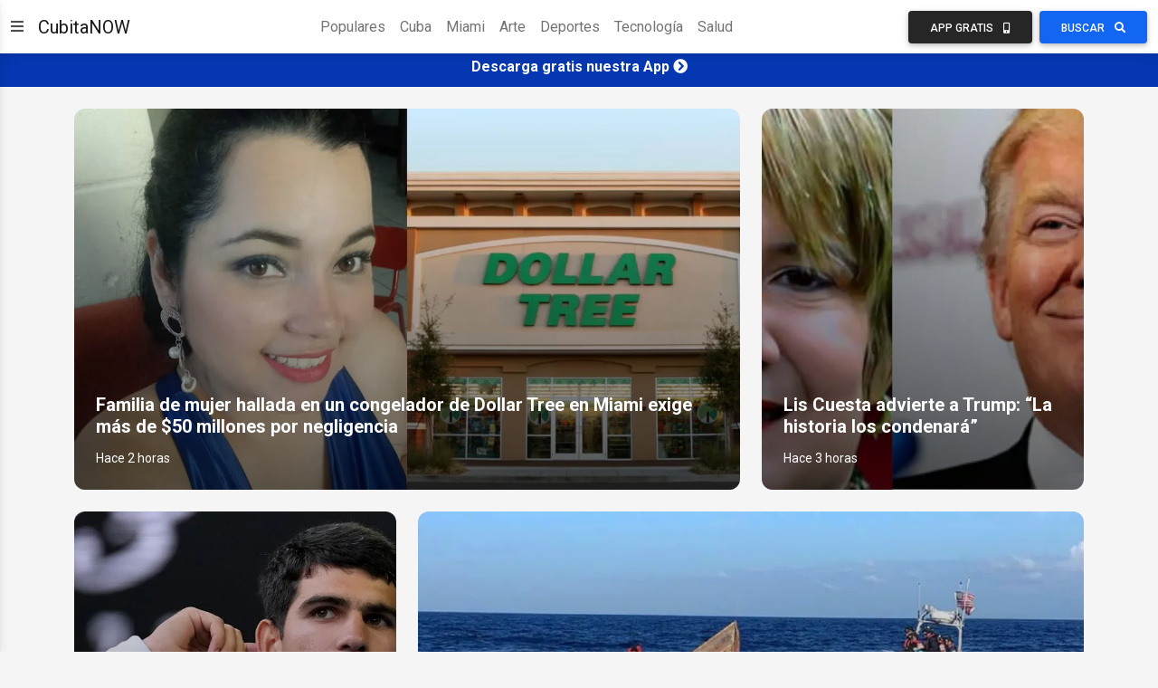

--- FILE ---
content_type: text/html;charset=UTF-8
request_url: https://noticias.cubitanow.com/todo
body_size: 126097
content:



<!DOCTYPE html>
<html lang="es">
<head>
    

<!-- Google Tag Manager -->
<script>(function(w,d,s,l,i){w[l]=w[l]||[];w[l].push({'gtm.start':
        new Date().getTime(),event:'gtm.js'});var f=d.getElementsByTagName(s)[0],
    j=d.createElement(s),dl=l!='dataLayer'?'&l='+l:'';j.async=true;j.src=
    'https://www.googletagmanager.com/gtm.js?id='+i+dl;f.parentNode.insertBefore(j,f);
})(window,document,'script','dataLayer','GTM-NGC7XWL');</script>
<!-- End Google Tag Manager -->

<!-- Required meta tags -->
<meta charset="UTF-8" />
<meta name="viewport" content="width=device-width, initial-scale=1, shrink-to-fit=no" />
<meta http-equiv="x-ua-compatible" content="ie=edge" />
<!-- CubitaNOW icon -->
<link rel="icon" type="image/x-icon" href="https://cdncubitanowads-102a5.kxcdn.com/cubitanow/assets/favicon.png">
<!-- Font Awesome -->
<link rel="stylesheet" href="https://use.fontawesome.com/releases/v5.11.2/css/all.css" />
<!-- Google Fonts Roboto -->
<link rel="stylesheet" href="https://fonts.googleapis.com/css2?family=Roboto:wght@300;400;500;700&display=swap" />
<!-- MDB ESSENTIAL -->
<link rel="stylesheet" href="/css/mdb.min.css" />
<!-- MDB PLUGINS -->
<link rel="stylesheet" href="/plugins/css/all.min.css" />
<!-- Custom styles -->
<link rel="stylesheet" href="/css/style.css" />

<!-- Google tag (gtag.js) - Google Analytics GA4 -->
<script async src="https://www.googletagmanager.com/gtag/js?id=G-1DEXWHPG4J"></script>
<script>
    window.dataLayer = window.dataLayer || [];
    function gtag(){dataLayer.push(arguments);}
    gtag('js', new Date());

    gtag('config', 'G-1DEXWHPG4J');
</script>

<!-- Google Custom Search -->
<script async src="https://cse.google.com/cse.js?cx=016968204626024844668:oy2q3omhlq9"></script>

    <title>CubitaNOW Sitio Oficial | Noticias de Cuba y el mundo</title>

    <link rel="canonical" href="https://noticias.cubitanow.com/amp">
    <meta name="facebook-domain-verification" content="52u0z2o9g1rn1rs0neyput4x19d8x5" />
    <meta name="google-site-verification" content="j6LwJ9gLRC-Lh9Gx85GAhT4-i1aYdBTTWuzpwnnBrj4" />
    <meta name="exoclick-site-verification" content="35376e3b4d95b4a401d62676b7658641">
</head>
<body class="d-flex flex-column min-vh-100">
    <!-- Google Tag Manager (noscript) -->
    <noscript><iframe src="https://www.googletagmanager.com/ns.html?id=GTM-NGC7XWL"
                      height="0" width="0" style="display:none;visibility:hidden"></iframe></noscript>
    <!-- End Google Tag Manager (noscript) -->

    
    
    
    
    
    

    
        
        
            
        
    
    
        
            
        
        
    

    

<!-- Section -->
<section>
    <!-- Sidenav -->
    <nav id="sidenav-1" class="sidenav" data-mdb-hidden="false" data-mdb-accordion="true">
        <a id="cubitanow-logo-link" class="ripple d-flex justify-content-center py-4" href="/" data-mdb-ripple-color="primary">
        
            <img id="cubitanow-logo" class="rounded-circle" src="https://cdncubitanowads-102a5.kxcdn.com/cubitanow/assets/cubitaNOW_logo.png" width="35%" height="35%"
                 alt="cubitanow-logo" draggable="false" />
        </a>

        <ul class="sidenav-menu">
            <li class="sidenav-item">
                <a class="sidenav-link" href="/c/populares">
                    <i class="fas fa-fire fa-fw me-3"></i><span>Populares</span>
                </a>
            </li>
            <li class="sidenav-item">
                <a class="sidenav-link" href="/c/cuba">
                    <i class="fas fa-coffee fa-fw me-3"></i><span>Cuba</span>
                </a>
            </li>
            <li class="sidenav-item">
                <a class="sidenav-link" href="/c/miami">
                    <i class="fas fa-sun fa-fw me-3"></i><span>Miami</span>
                </a>
            </li>
            <li class="sidenav-item">
                <a class="sidenav-link" href="/c/sociedad">
                    <i class="fas fa-praying-hands fa-fw me-3"></i><span>Sociedad</span>
                </a>
            </li>
            <li class="sidenav-item">
                <a class="sidenav-link" href="/c/artecultura">
                    <i class="fas fa-palette fa-fw me-3"></i><span>Arte y Cultura</span>
                </a>
            </li>
            <li class="sidenav-item">
                <a class="sidenav-link" href="/c/deportes">
                    <i class="fas fa-volleyball-ball fa-fw me-3"></i><span>Deportes</span>
                </a>
            </li>
            <li class="sidenav-item">
                <a class="sidenav-link" href="/c/boxeo">
                    <i class="fas fa-mitten fa-fw me-3"></i><span>Boxeo</span>
                </a>
            </li>
            <li class="sidenav-item">
                <a class="sidenav-link" href="/c/beisbol">
                    <i class="fas fa-baseball-ball fa-fw me-3"></i><span>Beisbol</span>
                </a>
            </li>
            <li class="sidenav-item">
                <a class="sidenav-link" href="/c/futbol">
                    <i class="fas fa-futbol fa-fw me-3"></i><span>Futbol</span>
                </a>
            </li>
            <li class="sidenav-item">
                <a class="sidenav-link" href="/c/venezuela">
                    <i class="fas fa-oil-can fa-fw me-3"></i><span>Venezuela</span>
                </a>
            </li>
            <li class="sidenav-item">
                <a class="sidenav-link" href="/c/americalatina">
                    <i class="fas fa-globe fa-fw me-3"></i><span>América Latina</span>
                </a>
            </li>
            <li class="sidenav-item">
                <a class="sidenav-link" href="/c/estadosunidos">
                    <i class="fas fa-flag-usa fa-fw me-3"></i><span>Estados Unidos</span>
                </a>
            </li>
            <li class="sidenav-item">
                <a class="sidenav-link" href="/c/donaldtrump">
                    <i class="fas fa-microphone-alt fa-fw me-3"></i><span>Donald Trump</span>
                </a>
            </li>
            <li class="sidenav-item">
                <a class="sidenav-link" href="/c/europa">
                    <i class="fas fa-euro-sign fa-fw me-3"></i><span>Europa</span>
                </a>
            </li>
            <li class="sidenav-item">
                <a class="sidenav-link" href="/c/tecnologia">
                    <i class="fas fa-laptop-code fa-fw me-3"></i><span>Tecnología</span>
                </a>
            </li>
            <li class="sidenav-item">
                <a class="sidenav-link" href="/c/cienciasalud">
                    <i class="fas fa-microscope fa-fw me-3"></i><span>Ciencia y Salud</span>
                </a>
            </li>
            <li class="sidenav-item">
                <a class="sidenav-link"><i class="fas fa-link fa-fw me-3"></i><span>Enlaces Adicionales</span></a>
                <ul class="sidenav-collapse">
                    <li class="sidenav-item">
                        <a class="sidenav-link" href="http://eepurl.com/doVCaT">Suscríbete</a>
                    </li>
                    <li class="sidenav-item">
                        <a class="sidenav-link" href="/download">Descarga nuestra App</a>
                    </li>
                    <li class="sidenav-item">
                        <a class="sidenav-link" href="/politicadeprivacidad">Política de Privacidad</a>
                    </li>
                </ul>
            </li>
        </ul>


        <div class="mt-4 mb-8 mx-5">
            <div class="col-12">
                <h5>Síguenos en:</h5>
            </div>
            <div class="col-12 d-flex align-items-center justify-content-center text-center">
                <!-- Facebook -->
                <a class="btn btn-primary btn-floating me-2" style="background-color: #3b5998;" href="https://www.facebook.com/cubitaNow/" target="_blank" role="button">
                    <i class="fab fa-facebook"></i>
                </a>
                <!-- Instagram -->
                <a class="btn btn-primary btn-floating me-2" style="background-color: #ac2bac;" href="https://www.instagram.com/cubitanow/" target="_blank" role="button">
                    <i class="fab fa-instagram"></i>
                </a>
                <!-- Youtube -->
                <a class="btn btn-primary btn-floating me-2" style="background-color: #ed302f;" href="https://www.youtube.com/channel/UCv4nrcfBUURLKKIFhPAvEbg" target="_blank" role="button">
                    <i class="fab fa-youtube"></i>
                </a>
                <!-- Twitter -->
                <a class="btn btn-primary btn-floating me-4" style="background-color: #55acee;" href="https://twitter.com/CubitaNow" target="_blank" role="button">
                    <i class="fab fa-twitter"></i>
                </a>
            </div>
        </div>

    </nav>
    <!-- Sidenav -->

    <!-- Navbar -->
    <nav id="main-navbar" class="navbar navbar-expand-lg navbar-light bg-white">
        <!-- Container wrapper -->
        <div class="container-fluid">
            <!-- Right links -->
            <div class="d-flex justify-content-start">
                <!-- Toggler -->
                <button data-mdb-toggle="sidenav" data-mdb-target="#sidenav-1" class="btn shadow-0 p-0 me-3 d-block d-xxl-none"
                        aria-controls="#sidenav-1" aria-haspopup="true">
                    <i class="fas fa-bars fa-lg"></i>
                </button>

                <a class="navbar-brand" href="/">CubitaNOW</a>

            </div>
            <!-- Right links -->

            <!-- Collapsible wrapper -->
            <div class="collapse navbar-collapse" id="navbarSupportedContent">
                <!-- Center links -->
                <ul class="navbar-nav mb-2 mb-lg-0 mx-auto">
                    <li class="nav-item">
                        <a class="nav-link" href="/c/populares">Populares</a>
                    </li>
                    <li class="nav-item">
                        <a class="nav-link" href="/c/cuba">Cuba</a>
                    </li>
                    <li class="nav-item">
                        <a class="nav-link" href="/c/miami">Miami</a>
                    </li>
                    <li class="nav-item">
                        <a class="nav-link" href="/c/artecultura">Arte</a>
                    </li>
                    <li class="nav-item">
                        <a class="nav-link" href="/c/deportes">Deportes</a>
                    </li>
                    <li class="nav-item">
                        <a class="nav-link" href="/c/tecnologia">Tecnología</a>
                    </li>
                    <li class="nav-item">
                        <a class="nav-link" href="/c/cienciasalud">Salud</a>
                    </li>
                </ul>
                <!-- Center links -->
            </div>
            <!-- Collapsible wrapper -->
            <div>
                <a href="/download">
                    <button class="btn btn-dark me-1 px-3 px-sm-4 px-lg-3 px-xl-4">
                        <span class="d-none d-xl-inline-block">App Gratis</span>
                        <i class="fas fa-mobile-alt ms-xl-2"></i>
                    </button>
                </a>
                <button class="btn btn-primary px-3 px-sm-4 px-lg-3 px-xl-4" data-mdb-toggle="modal" data-mdb-target="#gcsModal">
                    <span class="d-none d-xl-inline-block">Buscar</span>
                    <i class="fas fa-search ms-xl-2"></i>
                </button>
            </div>
        </div>
        <!-- Container wrapper -->
    </nav>
    <!-- Navbar -->
</section>
<!-- Section -->

<!-- Google Custom Search Modal -->
<div class="modal fade" id="gcsModal" tabindex="-1" role="dialog" aria-labelledby="myLargeModalLabel"
    aria-hidden="true">
    <div class="modal-dialog modal-lg">
        <div class="modal-content">
            <div class="gcse-search"></div>
        </div>
    </div>
</div>
<!-- Google Custom Search Modal -->


    <!-- Content -->
    <main>

        <!-- Background image -->
        <div id="intro" class="bg-image shadow-1-strong hidden-banner-less-than-2000px" style="background-image: url(https://cdncubitanowads-102a5.kxcdn.com/cubitanow/assets/banner-cubitanow-2.jpeg); height: 350px;">
            <div class="mask text-white" style="background-color: rgba(0, 0, 0, 0.6)">
                <div class="container d-flex align-items-center justify-content-center text-center h-100">
                    <div class="text-white">
                        <h1 class="mb-3 text-uppercase">Cubita NOW</h1>
                        
                          <h4 class="mb-4">Mantente informado del acontecer cubano y mundial</h4>
                        
                    </div>
                </div>
            </div>
        </div>
        <!-- Background image -->

        
            

<!-- Ads Top Banner -->
<div class="ads-top-banner" style="background: #0437B1; color: #fff; padding: 5px;">
    <div class="text-center">
        <h6>
            <a id="ad-top-banner" class="text-reset" href="https://bit.ly/cubitanow-app-download" target="_blank">
                <strong>Descarga gratis nuestra App</strong>
                <i class="fa fa-chevron-circle-right"></i>
            </a>
        </h6>
    </div>
</div>
<!-- Ads Top Banner -->
        

        <!-- First Container -->
        
            <div class="container mt-4">
                <section>
                    <div class="row">
                        <div class="col-md-6 col-lg-7 col-xl-8 mb-4">
                            <div class="bg-image rounded-6 hover-zoom">
                                <img class="w-100" src="https://cdncubitanowads-102a5.kxcdn.com//images/familia-de-mujer-hallada-en-un-congelador-de-dollar-tree-en-miami-exige-ms-de-50-millones-por-negligencia-Dolar.jpg" style="object-fit: cover; height: 421px" alt="Image placeholder"/>
                                <a href="/familia-de-mujer-hallada-en-un-congelador-de-dollar-tree-en-miami-exige-ms-de-50-millones-por-negligencia">
                                    <div class="mask" style="background: linear-gradient(to bottom, hsla(0, 0%, 0%, 0), hsla(0, 0%, 0%, 0.6));">
                                        <div class="bottom-0 d-flex align-items-end h-100 p-4 text-white">
                                            <div>
                                                <h5 class="fw-bold pb-1">
                                                    Familia de mujer hallada en un congelador de Dollar Tree en Miami exige más de $50 millones por negligencia
                                                </h5>
                                                <p class="small mb-0">
                                                    Hace 2 horas
                                                </p>
                                            </div>
                                        </div>
                                    </div>
                                </a>
                            </div>
                        </div>

                        <div class="col-md-6 col-lg-5 col-xl-4 mb-4">
                            <div class="bg-image rounded-6 hover-zoom">
                                <img class="w-100" src="https://cdncubitanowads-102a5.kxcdn.com//images/lis-cuesta-advierte-a-trump-la-historia-los-condenar-Sin-nombre.jpg" style="object-fit: cover; height: 421px" alt="Image placeholder"/>
                                <a href="/lis-cuesta-advierte-a-trump-la-historia-los-condenar">
                                    <div class="mask" style="background: linear-gradient(to bottom, hsla(0, 0%, 0%, 0), hsla(0, 0%, 0%, 0.6));">
                                        <div class="bottom-0 d-flex align-items-end h-100 p-4 text-white">
                                            <div>
                                                <h5 class="fw-bold pb-1">
                                                    Lis Cuesta advierte a Trump: “La historia los condenará”
                                                </h5>
                                                <p class="small mb-0">
                                                    Hace 3 horas
                                                </p>
                                            </div>
                                        </div>
                                    </div>
                                </a>
                            </div>
                        </div>
                    </div>
                    <div class="row">
                        <div class="col-md-6 col-lg-5 col-xl-4 mb-4">
                            <div class="bg-image rounded-6 hover-zoom">
                                <img class="w-100" src="https://cdncubitanowads-102a5.kxcdn.com//images/carlos-alcaraz-resiste-una-batalla-pica-y-se-mete-en-su-primera-final-del-abierto-de-australia-Alc.jpg" style="object-fit: cover; height: 421px" alt="Image placeholder"/>
                                <a href="/carlos-alcaraz-resiste-una-batalla-pica-y-se-mete-en-su-primera-final-del-abierto-de-australia">
                                    <div class="mask" style="background: linear-gradient(to bottom, hsla(0, 0%, 0%, 0), hsla(0, 0%, 0%, 0.6));">
                                        <div class="bottom-0 d-flex align-items-end h-100 p-4 text-white">
                                            <div>
                                                <h5 class="fw-bold pb-1">
                                                    Carlos Alcaraz resiste una batalla épica y se mete en su primera final del Abierto de Australia
                                                </h5>
                                                <p class="small mb-0">
                                                    Hace 3 horas
                                                </p>
                                            </div>
                                        </div>
                                    </div>
                                </a>
                            </div>
                        </div>
                        <div class="col-md-6 col-lg-7 col-xl-8 mb-4">
                            <div class="bg-image rounded-6 hover-zoom">
                                <img class="w-100" src="https://cdncubitanowads-102a5.kxcdn.com//images/islas-caimn-activan-planes-ante-posible-xodo-de-cubanos-por-crisis-en-la-isla-Isla.jpg" style="object-fit: cover; height: 421px" alt="Image placeholder"/>
                                <a href="/islas-caimn-activan-planes-ante-posible-xodo-de-cubanos-por-crisis-en-la-isla">
                                    <div class="mask" style="background: linear-gradient(to bottom, hsla(0, 0%, 0%, 0), hsla(0, 0%, 0%, 0.6));">
                                        <div class="bottom-0 d-flex align-items-end h-100 p-4 text-white">
                                            <div>
                                                <h5 class="fw-bold pb-1">
                                                    Islas Caimán activan planes ante posible éxodo de cubanos por crisis en la isla
                                                </h5>
                                                <p class="small mb-0">
                                                    Hace 3 horas
                                                </p>
                                            </div>
                                        </div>
                                    </div>
                                </a>
                            </div>
                        </div>
                    </div>
                </section>
            </div>
            <!-- First Container -->
        

        <!-- Second Container -->
        
            <div class="container-fluid">
                <section class="text-start">
                    <div class="row g-3 g-lg-3">
                        
                            <div class="col-xxl-3 col-xl-3 col-lg-6 col-md-6 col-sm-6">
                                <div class="card h-100">
                                    <div class="bg-image hover-overlay ripple" data-mdb-ripple-color="light">
                                        <img src="https://cdncubitanowads-102a5.kxcdn.com//images/muere-actriz-catherine-ohara--la-madre-que-nos-hizo-llorar-en-solo-en-casa-angelito.jpg" class="img-fluid card-top-img" alt="Image placeholder"/>
                                        <a href="/muere-actriz-catherine-ohara--la-madre-que-nos-hizo-llorar-en-solo-en-casa">
                                            <div class="mask" style="background-color: rgba(251, 251, 251, 0.15)"></div>
                                        </a>
                                    </div>
                                    <div class="card-body">
                                        <h5 class="card-title text-truncate card-title-custom-truncate">
                                            <a href="/muere-actriz-catherine-ohara--la-madre-que-nos-hizo-llorar-en-solo-en-casa" class="text-reset"> Muere actriz Catherine O’Hara,  la madre que nos hizo llorar en 'Solo en Casa' </a>
                                        </h5>
                                        <p class="card-text text-truncate card-description-custom-truncate">
                                                La actriz Catherine O’Hara, una de las figuras más queridas y versátiles de la comedia y la televisión contemporánea, falleció a los 71 años en su residencia de Los Ángeles, según confirmó la agencia CAA, que la representaba, en información difundida por The Associated Press. De acuerdo con el comunicado oficial, la intérprete murió tras una breve enfermedad, aunque no se ofrecieron más detalles sobre las causas.
                                        </p>

                                    </div>
                                    <div class="card-footer">
                                        <small class="text-muted">Hace 3 horas</small>
                                    </div>
                                </div>
                            </div>
                        
                            <div class="col-xxl-3 col-xl-3 col-lg-6 col-md-6 col-sm-6">
                                <div class="card h-100">
                                    <div class="bg-image hover-overlay ripple" data-mdb-ripple-color="light">
                                        <img src="https://cdncubitanowads-102a5.kxcdn.com//images/no-se-puede-seguir-dirigiendo-desde-reuniones-e-informes-marrero-video-Sin-nombre.jpg" class="img-fluid card-top-img" alt="Image placeholder"/>
                                        <a href="/no-se-puede-seguir-dirigiendo-desde-reuniones-e-informes-marrero-video">
                                            <div class="mask" style="background-color: rgba(251, 251, 251, 0.15)"></div>
                                        </a>
                                    </div>
                                    <div class="card-body">
                                        <h5 class="card-title text-truncate card-title-custom-truncate">
                                            <a href="/no-se-puede-seguir-dirigiendo-desde-reuniones-e-informes-marrero-video" class="text-reset"> “No se puede seguir dirigiendo desde reuniones e informes”- Marrero (Video) </a>
                                        </h5>
                                        <p class="card-text text-truncate card-description-custom-truncate">
                                                El primer ministro cubano, Manuel Marrero, sostuvo recientemente una reunión de trabajo en la que insistió en la necesidad de introducir cambios en la gestión del país, aunque sin alterar el sistema socialista vigente. Según reporta el periodista Alberto Arego en Ay, Cub, Marrero afirmó: “No se puede seguir dirigiendo desde reuniones e informes”, subrayando la importancia de una gestión más práctica y cercana a los problemas reales que enfrenta la población.
                                        </p>

                                    </div>
                                    <div class="card-footer">
                                        <small class="text-muted">Hace 3 horas</small>
                                    </div>
                                </div>
                            </div>
                        
                            <div class="col-xxl-3 col-xl-3 col-lg-6 col-md-6 col-sm-6">
                                <div class="card h-100">
                                    <div class="bg-image hover-overlay ripple" data-mdb-ripple-color="light">
                                        <img src="https://cdncubitanowads-102a5.kxcdn.com//images/examen-de-licencia-de-conducir-de-florida-ser-nicamente-en-ingls-a-partir-de-febrero-Lic.jpg" class="img-fluid card-top-img" alt="Image placeholder"/>
                                        <a href="/examen-de-licencia-de-conducir-de-florida-ser-nicamente-en-ingls-a-partir-de-febrero">
                                            <div class="mask" style="background-color: rgba(251, 251, 251, 0.15)"></div>
                                        </a>
                                    </div>
                                    <div class="card-body">
                                        <h5 class="card-title text-truncate card-title-custom-truncate">
                                            <a href="/examen-de-licencia-de-conducir-de-florida-ser-nicamente-en-ingls-a-partir-de-febrero" class="text-reset"> Examen de licencia de conducir de Florida será únicamente en inglés a partir de febrero </a>
                                        </h5>
                                        <p class="card-text text-truncate card-description-custom-truncate">
                                                El estado de Florida anunció un cambio significativo en su política de licencias de conducir: a partir del viernes 6 de febrero de 2026, todos los exámenes teóricos y prácticos se administrarán exclusivamente en inglés, sin excepciones ni servicios de traducción.
                                        </p>

                                    </div>
                                    <div class="card-footer">
                                        <small class="text-muted">Hace 4 horas</small>
                                    </div>
                                </div>
                            </div>
                        
                            <div class="col-xxl-3 col-xl-3 col-lg-6 col-md-6 col-sm-6">
                                <div class="card h-100">
                                    <div class="bg-image hover-overlay ripple" data-mdb-ripple-color="light">
                                        <img src="https://cdncubitanowads-102a5.kxcdn.com//images/horror-en-cceres-una-madre-mata-a-su-hijo-con-esquizofrenia-y-permanece-dos-das-junto-al-cuerpo-Sin-nombre.jpg" class="img-fluid card-top-img" alt="Image placeholder"/>
                                        <a href="/horror-en-cceres-una-madre-mata-a-su-hijo-con-esquizofrenia-y-permanece-dos-das-junto-al-cuerpo">
                                            <div class="mask" style="background-color: rgba(251, 251, 251, 0.15)"></div>
                                        </a>
                                    </div>
                                    <div class="card-body">
                                        <h5 class="card-title text-truncate card-title-custom-truncate">
                                            <a href="/horror-en-cceres-una-madre-mata-a-su-hijo-con-esquizofrenia-y-permanece-dos-das-junto-al-cuerpo" class="text-reset"> Horror en Cáceres: madre cubana mata a su hijo con esquizofrenia y permanece dos días junto al cuerpo </a>
                                        </h5>
                                        <p class="card-text text-truncate card-description-custom-truncate">
                                                Un suceso de extrema gravedad sacudió la ciudad de Cáceres, comunidad autónoma de Extremadura en España, tras conocerse la muerte de un joven de 29 años a manos de su propia madre, una mujer de origen cubano que posteriormente intentó quitarse la vida. El caso ha provocado conmoción social y ha reabierto el debate sobre la salud mental, el abandono institucional y la carga que enfrentan muchas familias cuidadoras.
                                        </p>

                                    </div>
                                    <div class="card-footer">
                                        <small class="text-muted">Hace 4 horas</small>
                                    </div>
                                </div>
                            </div>
                        

                    </div>
                </section>
            </div>
        
        <!-- Second Container -->

        <!-- Third Container -->
        
            <div class="container mt-4">
                <section>
                    <div class="row gx-lg-3">
                        <div class="col-lg-8">
                            <div class="mb-5">
                                <div class="bg-image hover-overlay hover-zoom ripple rounded-6 mb-4" data-mdb-ripple-color="light">
                                    <img class="w-100" src="https://cdncubitanowads-102a5.kxcdn.com//images/monhi-vidente-asegura-que-cuba-ser-libre-el-26-de-julio-de-2026-Sin-nombre.jpg"
                                         style="max-height: 475px; object-fit: cover;" alt="Image placeholder">
                                    <a href="/monhi-vidente-asegura-que-cuba-ser-libre-el-26-de-julio-de-2026">
                                        <div class="mask" style="background-color: rgba(255,255,255,0.1);"></div>
                                    </a>
                                </div>
                                <h6 class="text-muted text-uppercase small pb-1">Hace 4 horas</h6>
                                <h4 class="fw-bold mb-3"><a href="/monhi-vidente-asegura-que-cuba-ser-libre-el-26-de-julio-de-2026" class="text-reset">Monhi Vidente asegura que Cuba será libre el 26 de julio de 2026</a></h4>
                                <p class="text-truncate" style="display: -webkit-box; -webkit-line-clamp: 5; -webkit-box-orient: vertical; white-space: normal">
                                        La reconocida médium y figura mediática Monhi Vidente volvió a generar revuelo en redes sociales tras asegurar que la dictadura cubana llegará a su fin el próximo 26 de julio de 2026, una fecha que, según ella, marcará el inicio de una nueva etapa de libertad para la Isla luego de 66 años de gobierno revolucionario.
                                </p>
                            </div>
                        </div>
                        <div class="col-lg-4">
                            <div class="mb-5">
                                <div class="bg-image hover-overlay hover-zoom ripple rounded-5 mb-4" data-mdb-ripple-color="light">
                                    <img class="w-100" src="https://cdncubitanowads-102a5.kxcdn.com//images/la-vida-no-espera-o-empujamos-el-cambio-o-nos-aplasta--padre-alberto-reyes-padre.jpeg"
                                         style="height: 227px; object-fit: cover;" alt="Image placeholder">
                                    <a href="/la-vida-no-espera-o-empujamos-el-cambio-o-nos-aplasta--padre-alberto-reyes">
                                        <div class="mask" style="background-color: rgba(255,255,255,0.1);"></div>
                                    </a>
                                </div>
                                <h6 class="text-muted text-uppercase small pb-1">Hace 4 horas</h6>
                                <h5 class="fw-bold mb-3">
                                    <a href="/la-vida-no-espera-o-empujamos-el-cambio-o-nos-aplasta--padre-alberto-reyes" class="text-reset">
                                            La vida no espera: o empujamos el cambio o nos aplasta - Padre Alberto Reyes
                                    </a>
                                </h5>
                            </div>
                            <div>
                                <div class="bg-image hover-overlay hover-zoom ripple rounded-5 mb-4" data-mdb-ripple-color="light">
                                    <img class="w-100" src="https://cdncubitanowads-102a5.kxcdn.com//images/la-orden-ejecutiva-de-trump-busca-cortar-el-oxgeno-al-rgimen-cubano-video-Sin-nombre.jpg"
                                         style="height: 227px; object-fit: cover;" alt="Image placeholder">
                                    <a href="/la-orden-ejecutiva-de-trump-busca-cortar-el-oxgeno-al-rgimen-cubano-video">
                                        <div class="mask" style="background-color: rgba(255,255,255,0.1);"></div>
                                    </a>
                                </div>
                                <h6 class="text-muted text-uppercase small pb-1">Hace 5 horas</h6>
                                <h5 class="fw-bold mb-3"><a href="/la-orden-ejecutiva-de-trump-busca-cortar-el-oxgeno-al-rgimen-cubano-video" class="text-reset">La orden ejecutiva de Trump busca cortar el “oxígeno” al régimen cubano (Video)</a></h5>
                            </div>
                        </div>
                    </div>

                </section>
            </div>
        
        <!-- Third Container -->

        <!-- Fourth Container -->
        
            <div class="container-fluid mt-4 mb-5">
                <section class="text-start">
                    <div class="row g-3 g-lg-3">
                        
                            <div class="col-xxl-3 col-lg-4 col-sm-6">
                                <div class="card h-100">
                                    <div class="bg-image hover-overlay ripple" data-mdb-ripple-color="light">
                                        <img src="https://cdncubitanowads-102a5.kxcdn.com//images/vecinos-alertan-sobre-presuntos-robos-cometidos-por-un-individuo-en-alamar-regla-y-guanabacoa-Sin-nombre.jpg" class="img-fluid card-top-img" alt="Image placeholder"/>
                                        <a href="/vecinos-alertan-sobre-presuntos-robos-cometidos-por-un-individuo-en-alamar-regla-y-guanabacoa">
                                            <div class="mask" style="background-color: rgba(251, 251, 251, 0.15)"></div>
                                        </a>
                                    </div>
                                    <div class="card-body">
                                        <h5 class="card-title text-truncate card-title-custom-truncate">
                                            <a href="/vecinos-alertan-sobre-presuntos-robos-cometidos-por-un-individuo-en-alamar-regla-y-guanabacoa" class="text-reset"> Vecinos alertan sobre presuntos robos cometidos por un individuo en Alamar, Regla y Guanabacoa </a>
                                        </h5>
                                        
                                        <p class="card-text text-truncate card-description-custom-truncate">
                                          Vecinos de Alamar han emitido una alerta comunitaria ante la presunta actividad delictiva de un individuo conocido únicamente por el apodo de “Bandolero”, a quien señalan como posible responsable de varios robos ocurridos en esa zona del este de La Habana y en municipios cercanos como Regla y Guanabacoa. La denuncia fue difundida por la página ciudadana <em>NiO Reportando un Crimen</em>, a partir de testimonios vecinales.
                                        </p>

                                    </div>
                                    <div class="card-footer">
                                        <small class="text-muted">Hace 6 horas</small>
                                    </div>
                                </div>
                            </div>
                        
                            <div class="col-xxl-3 col-lg-4 col-sm-6">
                                <div class="card h-100">
                                    <div class="bg-image hover-overlay ripple" data-mdb-ripple-color="light">
                                        <img src="https://cdncubitanowads-102a5.kxcdn.com//images/tres-condenados-a-prisin-perpetua-por-asesinato-y-robo-en-santiago-de-cuba-Stgo.jpg" class="img-fluid card-top-img" alt="Image placeholder"/>
                                        <a href="/tres-condenados-a-prisin-perpetua-por-asesinato-y-robo-en-santiago-de-cuba">
                                            <div class="mask" style="background-color: rgba(251, 251, 251, 0.15)"></div>
                                        </a>
                                    </div>
                                    <div class="card-body">
                                        <h5 class="card-title text-truncate card-title-custom-truncate">
                                            <a href="/tres-condenados-a-prisin-perpetua-por-asesinato-y-robo-en-santiago-de-cuba" class="text-reset"> Tres condenados a prisión perpetua por asesinato y robo en Santiago de Cuba </a>
                                        </h5>
                                        
                                        <p class="card-text text-truncate card-description-custom-truncate">
                                          El Tribunal Provincial Popular de Santiago de Cuba impuso penas de privación perpetua de libertad a tres ciudadanos declarados culpables de un asesinato perpetrado en la ciudad con fines de robo. 
                                        </p>

                                    </div>
                                    <div class="card-footer">
                                        <small class="text-muted">Hace 6 horas</small>
                                    </div>
                                </div>
                            </div>
                        
                            <div class="col-xxl-3 col-lg-4 col-sm-6">
                                <div class="card h-100">
                                    <div class="bg-image hover-overlay ripple" data-mdb-ripple-color="light">
                                        <img src="https://cdncubitanowads-102a5.kxcdn.com//images/gobierno-mexicano-revisa-medidas-de-eeuu-sobre-suministro-de-petrleo-a-cuba-Mex.jpg" class="img-fluid card-top-img" alt="Image placeholder"/>
                                        <a href="/gobierno-mexicano-revisa-medidas-de-eeuu-sobre-suministro-de-petrleo-a-cuba">
                                            <div class="mask" style="background-color: rgba(251, 251, 251, 0.15)"></div>
                                        </a>
                                    </div>
                                    <div class="card-body">
                                        <h5 class="card-title text-truncate card-title-custom-truncate">
                                            <a href="/gobierno-mexicano-revisa-medidas-de-eeuu-sobre-suministro-de-petrleo-a-cuba" class="text-reset"> Gobierno mexicano revisa medidas de EE.UU. sobre suministro de petróleo a Cuba </a>
                                        </h5>
                                        
                                        <p class="card-text text-truncate card-description-custom-truncate">
                                          La presidenta de México, Claudia Sheinbaum Pardo, anunció que su gobierno analizará con detalle el decreto de Estados Unidos que establece aranceles a países que vendan o suministren petróleo a Cuba, a fin de determinar su alcance y evitar posibles impactos humanitarios.
                                        </p>

                                    </div>
                                    <div class="card-footer">
                                        <small class="text-muted">Hace 6 horas</small>
                                    </div>
                                </div>
                            </div>
                        
                            <div class="col-xxl-3 col-lg-4 col-sm-6">
                                <div class="card h-100">
                                    <div class="bg-image hover-overlay ripple" data-mdb-ripple-color="light">
                                        <img src="https://cdncubitanowads-102a5.kxcdn.com//images/maka-responde-a-dazcanel-con-una-dura-crtica-al-poder-en-cuba-Sin-nombre.jpg" class="img-fluid card-top-img" alt="Image placeholder"/>
                                        <a href="/maka-responde-a-dazcanel-con-una-dura-crtica-al-poder-en-cuba">
                                            <div class="mask" style="background-color: rgba(251, 251, 251, 0.15)"></div>
                                        </a>
                                    </div>
                                    <div class="card-body">
                                        <h5 class="card-title text-truncate card-title-custom-truncate">
                                            <a href="/maka-responde-a-dazcanel-con-una-dura-crtica-al-poder-en-cuba" class="text-reset"> Maka envía contundente mensaje a Díaz-Canel (Video) </a>
                                        </h5>
                                        
                                        <p class="card-text text-truncate card-description-custom-truncate">
                                          La actriz cubana María Karla Rivero Veloz, conocida artísticamente como Maka, respondió públicamente al presidente Miguel Díaz-Canel con un mensaje directo y severo que ha generado amplia repercusión en redes sociales y medios del exilio. Hija de la actriz Coralita Veloz y hermana de Tahimi Alvariño, Maka apeló a su voz pública para cuestionar el discurso oficial del Gobierno cubano en torno a la soberanía y los derechos humanos.
                                        </p>

                                    </div>
                                    <div class="card-footer">
                                        <small class="text-muted">Hace 6 horas</small>
                                    </div>
                                </div>
                            </div>
                        
                            <div class="col-xxl-3 col-lg-4 col-sm-6">
                                <div class="card h-100">
                                    <div class="bg-image hover-overlay ripple" data-mdb-ripple-color="light">
                                        <img src="https://cdncubitanowads-102a5.kxcdn.com//images/urgente-necesidad-de-catter-peditrico-para-menor-con-insuficiencia-renal-crnica-fxyj.jpg" class="img-fluid card-top-img" alt="Image placeholder"/>
                                        <a href="/urgente-necesidad-de-catter-peditrico-para-menor-con-insuficiencia-renal-crnica">
                                            <div class="mask" style="background-color: rgba(251, 251, 251, 0.15)"></div>
                                        </a>
                                    </div>
                                    <div class="card-body">
                                        <h5 class="card-title text-truncate card-title-custom-truncate">
                                            <a href="/urgente-necesidad-de-catter-peditrico-para-menor-con-insuficiencia-renal-crnica" class="text-reset"> Urgente necesidad de catéter pediátrico para menor con insuficiencia renal crónica </a>
                                        </h5>
                                        
                                        <p class="card-text text-truncate card-description-custom-truncate">
                                          La situación sanitaria en Cuba ha vuelto a poner en evidencia la grave crisis del sistema de salud, incapaz de garantizar los insumos más básicos en momentos críticos. En esta ocasión, la denuncia proviene desde Santiago de Cuba, donde Virgen María, una niña de ocho años, enfrenta una situación de emergencia médica debido a la falta de un catéter pediátrico para hemodiálisis, vital para su tratamiento de insuficiencia renal crónica grado 5.
                                        </p>

                                    </div>
                                    <div class="card-footer">
                                        <small class="text-muted">Hace 7 horas</small>
                                    </div>
                                </div>
                            </div>
                        
                            <div class="col-xxl-3 col-lg-4 col-sm-6">
                                <div class="card h-100">
                                    <div class="bg-image hover-overlay ripple" data-mdb-ripple-color="light">
                                        <img src="https://cdncubitanowads-102a5.kxcdn.com//images/china-respald-a-cuba-y-rechaz-las-medidas-de-eeuu-contra-el-suministro-de-petrleo-DSHVB.png" class="img-fluid card-top-img" alt="Image placeholder"/>
                                        <a href="/china-respald-a-cuba-y-rechaz-las-medidas-de-eeuu-contra-el-suministro-de-petrleo">
                                            <div class="mask" style="background-color: rgba(251, 251, 251, 0.15)"></div>
                                        </a>
                                    </div>
                                    <div class="card-body">
                                        <h5 class="card-title text-truncate card-title-custom-truncate">
                                            <a href="/china-respald-a-cuba-y-rechaz-las-medidas-de-eeuu-contra-el-suministro-de-petrleo" class="text-reset"> China respaldó a Cuba y rechazó las medidas de EE. UU. contra el suministro de Petróleo </a>
                                        </h5>
                                        
                                        <p class="card-text text-truncate card-description-custom-truncate">
                                          El Gobierno de China manifestó este viernes su apoyo a Cuba y condenó enérgicamente las recientes decisiones adoptadas por Estados Unidos en relación con el suministro de petróleo a la isla, argumentando que violan la soberanía cubana y vulneran los derechos de su pueblo al desarrollo y la supervivencia. 
                                        </p>

                                    </div>
                                    <div class="card-footer">
                                        <small class="text-muted">Hace 7 horas</small>
                                    </div>
                                </div>
                            </div>
                        
                            <div class="col-xxl-3 col-lg-4 col-sm-6">
                                <div class="card h-100">
                                    <div class="bg-image hover-overlay ripple" data-mdb-ripple-color="light">
                                        <img src="https://cdncubitanowads-102a5.kxcdn.com//images/el-embajador-ruso-ante-la-onu-vincula-la-crisis-cubana-con-la-cada-de-maduro-y-denuncia-traicin-en-venezuela-Put.jpg" class="img-fluid card-top-img" alt="Image placeholder"/>
                                        <a href="/el-embajador-ruso-ante-la-onu-vincula-la-crisis-cubana-con-la-cada-de-maduro-y-denuncia-traicin-en-venezuela">
                                            <div class="mask" style="background-color: rgba(251, 251, 251, 0.15)"></div>
                                        </a>
                                    </div>
                                    <div class="card-body">
                                        <h5 class="card-title text-truncate card-title-custom-truncate">
                                            <a href="/el-embajador-ruso-ante-la-onu-vincula-la-crisis-cubana-con-la-cada-de-maduro-y-denuncia-traicin-en-venezuela" class="text-reset"> El embajador ruso ante la ONU vincula la crisis cubana con la caída de Maduro y denuncia “traición” en Venezuela </a>
                                        </h5>
                                        
                                        <p class="card-text text-truncate card-description-custom-truncate">
                                          Rusia volvió a intervenir en el debate geopolítico de América Latina al vincular la crisis cubana con los acontecimientos recientes en Venezuela, donde la captura de Nicolás Maduro provocó un reacomodo regional. Desde Moscú, altos funcionarios rusos señalaron que la caída del liderazgo en Caracas fue resultado de una “traición interna”, aunque descartaron que un escenario similar pueda repetirse en la isla.
                                        </p>

                                    </div>
                                    <div class="card-footer">
                                        <small class="text-muted">Hace 7 horas</small>
                                    </div>
                                </div>
                            </div>
                        
                            <div class="col-xxl-3 col-lg-4 col-sm-6">
                                <div class="card h-100">
                                    <div class="bg-image hover-overlay ripple" data-mdb-ripple-color="light">
                                        <img src="https://cdncubitanowads-102a5.kxcdn.com//images/gobierno-de-trump-impone-multa-de-casi-1-milln-de-dlares-a-mujer-hispana-por-no-acatar-orden-de-deportacin-Multa.jpg" class="img-fluid card-top-img" alt="Image placeholder"/>
                                        <a href="/gobierno-de-trump-impone-multa-de-casi-1-milln-de-dlares-a-mujer-hispana-por-no-acatar-orden-de-deportacin">
                                            <div class="mask" style="background-color: rgba(251, 251, 251, 0.15)"></div>
                                        </a>
                                    </div>
                                    <div class="card-body">
                                        <h5 class="card-title text-truncate card-title-custom-truncate">
                                            <a href="/gobierno-de-trump-impone-multa-de-casi-1-milln-de-dlares-a-mujer-hispana-por-no-acatar-orden-de-deportacin" class="text-reset"> Gobierno de Trump impone multa de casi 1 millón de dólares a mujer hispana por no acatar orden de deportación </a>
                                        </h5>
                                        
                                        <p class="card-text text-truncate card-description-custom-truncate">
                                          El Gobierno del presidente Donald Trump presentó una demanda civil contra una mujer hispana por permanecer en Estados Unidos pese a tener una orden final de deportación, y le exige el pago de una multa cercana al millón de dólares, una de las más altas registradas en este tipo de casos.
                                        </p>

                                    </div>
                                    <div class="card-footer">
                                        <small class="text-muted">Hace 8 horas</small>
                                    </div>
                                </div>
                            </div>
                        
                            <div class="col-xxl-3 col-lg-4 col-sm-6">
                                <div class="card h-100">
                                    <div class="bg-image hover-overlay ripple" data-mdb-ripple-color="light">
                                        <img src="https://cdncubitanowads-102a5.kxcdn.com/images/ricardo-becerra-presenta-en-miami-el-bao-ms-anticomunista-del-mundo-a.jpg" class="img-fluid card-top-img" alt="Image placeholder"/>
                                        <a href="/ricardo-becerra-presenta-en-miami-el-bao-ms-anticomunista-del-mundo">
                                            <div class="mask" style="background-color: rgba(251, 251, 251, 0.15)"></div>
                                        </a>
                                    </div>
                                    <div class="card-body">
                                        <h5 class="card-title text-truncate card-title-custom-truncate">
                                            <a href="/ricardo-becerra-presenta-en-miami-el-bao-ms-anticomunista-del-mundo" class="text-reset"> Ricardo Becerra presenta en Miami “el baño más anticomunista del mundo” </a>
                                        </h5>
                                        
                                        <p class="card-text text-truncate card-description-custom-truncate">
                                          En el corazón de la Calle Ocho, donde la memoria del exilio cubano se respira en cada negocio y conversación, Ricardo Becerra ha vuelto a encender el debate cultural con la presentación de lo que él mismo denomina “el baño más anticomunista del mundo”. La instalación se encuentra dentro de Sentir Cubano, ubicada en la 3100 SW 8th Street, una esquina que se ha convertido en punto de referencia para la comunidad cubana de Miami.
                                        </p>

                                    </div>
                                    <div class="card-footer">
                                        <small class="text-muted">Hace 8 horas</small>
                                    </div>
                                </div>
                            </div>
                        
                            <div class="col-xxl-3 col-lg-4 col-sm-6">
                                <div class="card h-100">
                                    <div class="bg-image hover-overlay ripple" data-mdb-ripple-color="light">
                                        <img src="https://cdncubitanowads-102a5.kxcdn.com//images/desde-el-1-de-febrero-volar-en-eeuu-sin-real-id-o-pasaporte-costar-45-y-generar-demoras-Real.jpg" class="img-fluid card-top-img" alt="Image placeholder"/>
                                        <a href="/desde-el-1-de-febrero-volar-en-eeuu-sin-real-id-o-pasaporte-costar-45-y-generar-demoras">
                                            <div class="mask" style="background-color: rgba(251, 251, 251, 0.15)"></div>
                                        </a>
                                    </div>
                                    <div class="card-body">
                                        <h5 class="card-title text-truncate card-title-custom-truncate">
                                            <a href="/desde-el-1-de-febrero-volar-en-eeuu-sin-real-id-o-pasaporte-costar-45-y-generar-demoras" class="text-reset"> Desde el 1 de febrero, volar en EE.UU. sin REAL ID o pasaporte costará $45 y generará demoras </a>
                                        </h5>
                                        
                                        <p class="card-text text-truncate card-description-custom-truncate">
                                          A partir del 1 de febrero de 2026, los viajeros que tomen vuelos domésticos en Estados Unidos deberán presentar una identificación que cumpla con los requisitos federales, como una licencia REAL ID o un pasaporte. Quienes no cuenten con alguno de estos documentos enfrentarán un nuevo proceso que incluye el pago de una tarifa de 45 dólares y posibles demoras en los controles de seguridad.
                                        </p>

                                    </div>
                                    <div class="card-footer">
                                        <small class="text-muted">Hace 8 horas</small>
                                    </div>
                                </div>
                            </div>
                        
                            <div class="col-xxl-3 col-lg-4 col-sm-6">
                                <div class="card h-100">
                                    <div class="bg-image hover-overlay ripple" data-mdb-ripple-color="light">
                                        <img src="https://cdncubitanowads-102a5.kxcdn.com//images/una-restriccin-de-vuelos-complica-la-deportacin-de-un-grupo-de-cubanos--Sin-nombre.jpg" class="img-fluid card-top-img" alt="Image placeholder"/>
                                        <a href="/una-restriccin-de-vuelos-complica-la-deportacin-de-un-grupo-de-cubanos-">
                                            <div class="mask" style="background-color: rgba(251, 251, 251, 0.15)"></div>
                                        </a>
                                    </div>
                                    <div class="card-body">
                                        <h5 class="card-title text-truncate card-title-custom-truncate">
                                            <a href="/una-restriccin-de-vuelos-complica-la-deportacin-de-un-grupo-de-cubanos-" class="text-reset"> Una restricción de vuelos complica la deportación de un grupo de cubanos  </a>
                                        </h5>
                                        
                                        <p class="card-text text-truncate card-description-custom-truncate">
                                          Un grupo de aproximadamente 50 cubanos con órdenes de deportación desde Estados Unidos permanece varado en la Base Naval de Guantánamo en Cuba, debido a restricciones de vuelos directos entre la instalación militar y La Habana, según informó <em>The New York Times</em>. La situación ha generado confusión y retrasos en la repatriación, reflejando problemas estructurales en la política estadounidense de deportaciones.
                                        </p>

                                    </div>
                                    <div class="card-footer">
                                        <small class="text-muted">Hace 9 horas</small>
                                    </div>
                                </div>
                            </div>
                        
                            <div class="col-xxl-3 col-lg-4 col-sm-6">
                                <div class="card h-100">
                                    <div class="bg-image hover-overlay ripple" data-mdb-ripple-color="light">
                                        <img src="https://cdncubitanowads-102a5.kxcdn.com//images/ola-de-aire-rtico-llevar-a-florida-a-un-fro-inusual-con-riesgo-de-heladas-y-posible-nieve-FL.jpg" class="img-fluid card-top-img" alt="Image placeholder"/>
                                        <a href="/ola-de-aire-rtico-llevar-a-florida-a-un-fro-inusual-con-riesgo-de-heladas-y-posible-nieve">
                                            <div class="mask" style="background-color: rgba(251, 251, 251, 0.15)"></div>
                                        </a>
                                    </div>
                                    <div class="card-body">
                                        <h5 class="card-title text-truncate card-title-custom-truncate">
                                            <a href="/ola-de-aire-rtico-llevar-a-florida-a-un-fro-inusual-con-riesgo-de-heladas-y-posible-nieve" class="text-reset"> Ola de aire ártico llevará a Florida a un frío inusual con riesgo de heladas y posible nieve </a>
                                        </h5>
                                        
                                        <p class="card-text text-truncate card-description-custom-truncate">
                                          Un intenso pulso de aire ártico avanzará sobre el sureste de Estados Unidos este fin de semana y provocará un marcado descenso de las temperaturas, con lluvias, fuertes vientos y riesgo de congelamiento en amplias zonas. Aunque Florida no enfrentará las grandes tormentas de nieve previstas para otros estados, el frío será excepcional para la región y podría romper récords.
                                        </p>

                                    </div>
                                    <div class="card-footer">
                                        <small class="text-muted">Hace 9 horas</small>
                                    </div>
                                </div>
                            </div>
                        
                            <div class="col-xxl-3 col-lg-4 col-sm-6">
                                <div class="card h-100">
                                    <div class="bg-image hover-overlay ripple" data-mdb-ripple-color="light">
                                        <img src="https://cdncubitanowads-102a5.kxcdn.com//images/conos-de-la-cultura-mundial-denuncian-la-brutalidad-de-ice-y-la-administracin-trump-sss.jpg" class="img-fluid card-top-img" alt="Image placeholder"/>
                                        <a href="/conos-de-la-cultura-mundial-denuncian-la-brutalidad-de-ice-y-la-administracin-trump">
                                            <div class="mask" style="background-color: rgba(251, 251, 251, 0.15)"></div>
                                        </a>
                                    </div>
                                    <div class="card-body">
                                        <h5 class="card-title text-truncate card-title-custom-truncate">
                                            <a href="/conos-de-la-cultura-mundial-denuncian-la-brutalidad-de-ice-y-la-administracin-trump" class="text-reset"> Íconos de la cultura mundial denuncian la brutalidad de ICE y la administración Trump </a>
                                        </h5>
                                        
                                        <p class="card-text text-truncate card-description-custom-truncate">
                                          La indignación ante las políticas migratorias de Estados Unidos ha traspasado fronteras y alcanzado a importantes figuras de la cultura mundial, quienes no han dudado en manifestar su repudio frente a lo que consideran un abuso sistemático de poder por parte del Servicio de Control de Inmigración y Aduanas (ICE) y la administración de Donald Trump. 
                                        </p>

                                    </div>
                                    <div class="card-footer">
                                        <small class="text-muted">Hace 9 horas</small>
                                    </div>
                                </div>
                            </div>
                        
                            <div class="col-xxl-3 col-lg-4 col-sm-6">
                                <div class="card h-100">
                                    <div class="bg-image hover-overlay ripple" data-mdb-ripple-color="light">
                                        <img src="https://cdncubitanowads-102a5.kxcdn.com//images/petro-desata-polmica-al-decir-que-jesucristo-tuvo-relaciones-sexuales-a-lo-mejor-con-mara-magdalena-video-Pet.jpg" class="img-fluid card-top-img" alt="Image placeholder"/>
                                        <a href="/petro-desata-polmica-al-decir-que-jesucristo-tuvo-relaciones-sexuales-a-lo-mejor-con-mara-magdalena-video">
                                            <div class="mask" style="background-color: rgba(251, 251, 251, 0.15)"></div>
                                        </a>
                                    </div>
                                    <div class="card-body">
                                        <h5 class="card-title text-truncate card-title-custom-truncate">
                                            <a href="/petro-desata-polmica-al-decir-que-jesucristo-tuvo-relaciones-sexuales-a-lo-mejor-con-mara-magdalena-video" class="text-reset"> Petro desata polémica al decir que Jesucristo tuvo relaciones sexuales, 'a lo mejor con María Magdalena' (Video) </a>
                                        </h5>
                                        
                                        <p class="card-text text-truncate card-description-custom-truncate">
                                          Las principales iglesias de Colombia expresaron su rechazo a recientes declaraciones del presidente Gustavo Petro, en las que sugirió que Jesucristo habría tenido relaciones sexuales, un comentario que desató una fuerte polémica en un país de profunda tradición cristiana.
                                        </p>

                                    </div>
                                    <div class="card-footer">
                                        <small class="text-muted">Hace 9 horas</small>
                                    </div>
                                </div>
                            </div>
                        
                            <div class="col-xxl-3 col-lg-4 col-sm-6">
                                <div class="card h-100">
                                    <div class="bg-image hover-overlay ripple" data-mdb-ripple-color="light">
                                        <img src="https://cdncubitanowads-102a5.kxcdn.com//images/vecinos-de-garzn-reaccionan-ante-un-nuevo-hecho-delictivo-video-Sin-nombre.jpg" class="img-fluid card-top-img" alt="Image placeholder"/>
                                        <a href="/vecinos-de-garzn-reaccionan-ante-un-nuevo-hecho-delictivo-video">
                                            <div class="mask" style="background-color: rgba(251, 251, 251, 0.15)"></div>
                                        </a>
                                    </div>
                                    <div class="card-body">
                                        <h5 class="card-title text-truncate card-title-custom-truncate">
                                            <a href="/vecinos-de-garzn-reaccionan-ante-un-nuevo-hecho-delictivo-video" class="text-reset"> Vecinos de Garzón reaccionan ante un nuevo hecho delictivo (Video) </a>
                                        </h5>
                                        
                                        <p class="card-text text-truncate card-description-custom-truncate">
                                          La tarde estuvo marcada por la tensión y el descontento popular en las cercanías de la Avenida Victoriano Garzón, específicamente en el área de los conocidos Edificios 18 Plantas, donde un presunto robo de teléfono móvil desencadenó una fuerte reacción ciudadana.
                                        </p>

                                    </div>
                                    <div class="card-footer">
                                        <small class="text-muted">Hace 9 horas</small>
                                    </div>
                                </div>
                            </div>
                        
                            <div class="col-xxl-3 col-lg-4 col-sm-6">
                                <div class="card h-100">
                                    <div class="bg-image hover-overlay ripple" data-mdb-ripple-color="light">
                                        <img src="https://cdncubitanowads-102a5.kxcdn.com//images/orlando-gutirrez-afirma-que-el-pueblo-cubano-apoyar-acciones-para-restaurar-su-soberana-Sin-nombre.jpg" class="img-fluid card-top-img" alt="Image placeholder"/>
                                        <a href="/orlando-gutirrez-afirma-que-el-pueblo-cubano-apoyar-acciones-para-restaurar-su-soberana">
                                            <div class="mask" style="background-color: rgba(251, 251, 251, 0.15)"></div>
                                        </a>
                                    </div>
                                    <div class="card-body">
                                        <h5 class="card-title text-truncate card-title-custom-truncate">
                                            <a href="/orlando-gutirrez-afirma-que-el-pueblo-cubano-apoyar-acciones-para-restaurar-su-soberana" class="text-reset"> Orlando Gutiérrez afirma que el pueblo cubano apoyará acciones para restaurar su soberanía </a>
                                        </h5>
                                        
                                        <p class="card-text text-truncate card-description-custom-truncate">
                                          El activista cubano Orlando Gutiérrez, líder de la Asamblea de la Resistencia Cubana, afirmó en Miami que el pueblo de Cuba respaldaría cualquier acción orientada a restaurar la soberanía popular en la Isla, al considerar que actualmente esa soberanía no existe.
                                        </p>

                                    </div>
                                    <div class="card-footer">
                                        <small class="text-muted">Hace 9 horas</small>
                                    </div>
                                </div>
                            </div>
                        
                            <div class="col-xxl-3 col-lg-4 col-sm-6">
                                <div class="card h-100">
                                    <div class="bg-image hover-overlay ripple" data-mdb-ripple-color="light">
                                        <img src="https://cdncubitanowads-102a5.kxcdn.com//images/dazcanel-responde-a-trump-por-nueva-ofensiva-contra-cuba-Sin-nombre.jpg" class="img-fluid card-top-img" alt="Image placeholder"/>
                                        <a href="/dazcanel-responde-a-trump-por-nueva-ofensiva-contra-cuba">
                                            <div class="mask" style="background-color: rgba(251, 251, 251, 0.15)"></div>
                                        </a>
                                    </div>
                                    <div class="card-body">
                                        <h5 class="card-title text-truncate card-title-custom-truncate">
                                            <a href="/dazcanel-responde-a-trump-por-nueva-ofensiva-contra-cuba" class="text-reset"> Díaz-Canel responde a Trump por nueva ofensiva contra Cuba </a>
                                        </h5>
                                        
                                        <p class="card-text text-truncate card-description-custom-truncate">
                                          El gobernante cubano Miguel Díaz-Canel reaccionó este viernes a la reciente orden ejecutiva firmada por Donald Trump, que busca cortar el suministro de petróleo a Cuba mediante la imposición de aranceles a países que envíen combustible a la isla. En un discurso de tono confrontacional, acusó a Estados Unidos de actuar bajo “un pretexto mendaz y vacío de argumentos” y de intentar “asfixiar la economía cubana”.
                                        </p>

                                    </div>
                                    <div class="card-footer">
                                        <small class="text-muted">Hace 9 horas</small>
                                    </div>
                                </div>
                            </div>
                        
                            <div class="col-xxl-3 col-lg-4 col-sm-6">
                                <div class="card h-100">
                                    <div class="bg-image hover-overlay ripple" data-mdb-ripple-color="light">
                                        <img src="https://cdncubitanowads-102a5.kxcdn.com//images/gino-perdona-a-la-diosa-en-un-momento-inesperado-de-el-rancho-de-destino-dbvhj.jpg" class="img-fluid card-top-img" alt="Image placeholder"/>
                                        <a href="/gino-perdona-a-la-diosa-en-un-momento-inesperado-de-el-rancho-de-destino">
                                            <div class="mask" style="background-color: rgba(251, 251, 251, 0.15)"></div>
                                        </a>
                                    </div>
                                    <div class="card-body">
                                        <h5 class="card-title text-truncate card-title-custom-truncate">
                                            <a href="/gino-perdona-a-la-diosa-en-un-momento-inesperado-de-el-rancho-de-destino" class="text-reset"> Gino perdona a La Diosa en un momento inesperado de 'El Rancho de Destino' </a>
                                        </h5>
                                        
                                        <p class="card-text text-truncate card-description-custom-truncate">
                                          Este jueves, El Rancho de Destino fue escenario de un emotivo momento que sorprendió a todos los presentes: Gino (Oyacito) decidió perdonar públicamente a La Diosa, a pesar del tenso enfrentamiento que ambos protagonizaron semanas atrás. Este gesto no solo sorprendió a los concursantes, sino también al público y a la propia artista, quien escuchó en silencio las palabras del joven cubano.
                                        </p>

                                    </div>
                                    <div class="card-footer">
                                        <small class="text-muted">Hace 9 horas</small>
                                    </div>
                                </div>
                            </div>
                        
                            <div class="col-xxl-3 col-lg-4 col-sm-6">
                                <div class="card h-100">
                                    <div class="bg-image hover-overlay ripple" data-mdb-ripple-color="light">
                                        <img src="https://cdncubitanowads-102a5.kxcdn.com//images/claudia-artiles-comparte-su-dolor-tras-la-prdida-de-su-beb-DHVB.jpg" class="img-fluid card-top-img" alt="Image placeholder"/>
                                        <a href="/claudia-artiles-comparte-su-dolor-tras-la-prdida-de-su-beb">
                                            <div class="mask" style="background-color: rgba(251, 251, 251, 0.15)"></div>
                                        </a>
                                    </div>
                                    <div class="card-body">
                                        <h5 class="card-title text-truncate card-title-custom-truncate">
                                            <a href="/claudia-artiles-comparte-su-dolor-tras-la-prdida-de-su-beb" class="text-reset"> Claudia Artiles comparte su dolor tras la pérdida de su bebé </a>
                                        </h5>
                                        
                                        <p class="card-text text-truncate card-description-custom-truncate">
                                          La influencer cubana Claudia Artiles volvió a emocionar a sus seguidores con un video que dejó ver, sin palabras, el difícil momento personal que está atravesando. Hace unos días, junto a su pareja Ultrack, revelaron la desgarradora noticia de la pérdida de su bebé. En un video grabado para TikTok Shop, la tristeza de Claudia fue palpable, y sus seguidores no tardaron en ofrecerle su apoyo.
                                        </p>

                                    </div>
                                    <div class="card-footer">
                                        <small class="text-muted">Hace 10 horas</small>
                                    </div>
                                </div>
                            </div>
                        
                            <div class="col-xxl-3 col-lg-4 col-sm-6">
                                <div class="card h-100">
                                    <div class="bg-image hover-overlay ripple" data-mdb-ripple-color="light">
                                        <img src="https://cdncubitanowads-102a5.kxcdn.com//images/esposa-del-nieto-de-fidel-castro-rechaza-nuevas-sanciones-de-eeuu-y-las-califica-como-payasada-nbhg.jpg" class="img-fluid card-top-img" alt="Image placeholder"/>
                                        <a href="/esposa-del-nieto-de-fidel-castro-rechaza-nuevas-sanciones-de-eeuu-y-las-califica-como-payasada">
                                            <div class="mask" style="background-color: rgba(251, 251, 251, 0.15)"></div>
                                        </a>
                                    </div>
                                    <div class="card-body">
                                        <h5 class="card-title text-truncate card-title-custom-truncate">
                                            <a href="/esposa-del-nieto-de-fidel-castro-rechaza-nuevas-sanciones-de-eeuu-y-las-califica-como-payasada" class="text-reset"> Esposa del nieto de Fidel Castro rechaza nuevas sanciones de EE.UU. y las califica como 'payasada' </a>
                                        </h5>
                                        
                                        <p class="card-text text-truncate card-description-custom-truncate">
                                          La presentadora oficialista Marxlenin Pérez Valdés, esposa del nieto de Fidel Castro, reaccionó con vehemencia a las recientes medidas firmadas por el presidente de Estados Unidos, Donald Trump, que declaran una emergencia nacional y califican al gobierno cubano como una amenaza para la seguridad y la política exterior de EE.UU. En una publicación en su cuenta de Facebook, Valdés descalificó la decisión de Trump, calificándola como “la más reciente payasada contra nuestro país” y resumió su postura en tres puntos clave.
                                        </p>

                                    </div>
                                    <div class="card-footer">
                                        <small class="text-muted">Hace 10 horas</small>
                                    </div>
                                </div>
                            </div>
                        
                            <div class="col-xxl-3 col-lg-4 col-sm-6">
                                <div class="card h-100">
                                    <div class="bg-image hover-overlay ripple" data-mdb-ripple-color="light">
                                        <img src="https://cdncubitanowads-102a5.kxcdn.com//images/mxico-bajo-presin-el-petrleo-a-cuba-coloca-a-sheinbaum-en-dura-prueba-con-trump-TRES.jpg" class="img-fluid card-top-img" alt="Image placeholder"/>
                                        <a href="/mxico-bajo-presin-el-petrleo-a-cuba-coloca-a-sheinbaum-en-dura-prueba-con-trump">
                                            <div class="mask" style="background-color: rgba(251, 251, 251, 0.15)"></div>
                                        </a>
                                    </div>
                                    <div class="card-body">
                                        <h5 class="card-title text-truncate card-title-custom-truncate">
                                            <a href="/mxico-bajo-presin-el-petrleo-a-cuba-coloca-a-sheinbaum-en-dura-prueba-con-trump" class="text-reset"> México bajo presión: el petróleo a Cuba coloca a Sheinbaum en dura prueba con Trump </a>
                                        </h5>
                                        
                                        <p class="card-text text-truncate card-description-custom-truncate">
                                          México atraviesa hoy una de sus coyunturas diplomáticas más delicadas desde el regreso de Donald Trump a la presidencia de Estados Unidos. La relación bilateral, marcada por una fuerte interdependencia comercial y política, se ve tensionada por una decisión que coloca al Palacio Nacional entre dos frentes difíciles de conciliar: Washington y La Habana.
                                        </p>

                                    </div>
                                    <div class="card-footer">
                                        <small class="text-muted">Hace 10 horas</small>
                                    </div>
                                </div>
                            </div>
                        
                            <div class="col-xxl-3 col-lg-4 col-sm-6">
                                <div class="card h-100">
                                    <div class="bg-image hover-overlay ripple" data-mdb-ripple-color="light">
                                        <img src="https://cdncubitanowads-102a5.kxcdn.com//images/galicia-lanza-ayudas-de-hasta-6000-euros-para-el-retorno-de-familias-de-origen-gallego-Galicia.jpg" class="img-fluid card-top-img" alt="Image placeholder"/>
                                        <a href="/galicia-lanza-ayudas-de-hasta-6000-euros-para-el-retorno-de-familias-de-origen-gallego">
                                            <div class="mask" style="background-color: rgba(251, 251, 251, 0.15)"></div>
                                        </a>
                                    </div>
                                    <div class="card-body">
                                        <h5 class="card-title text-truncate card-title-custom-truncate">
                                            <a href="/galicia-lanza-ayudas-de-hasta-6000-euros-para-el-retorno-de-familias-de-origen-gallego" class="text-reset"> Galicia lanza ayudas de hasta 6.000 euros para el retorno de familias de origen gallego </a>
                                        </h5>
                                        
                                        <p class="card-text text-truncate card-description-custom-truncate">
                                          La Xunta de Galicia ha abierto una nueva convocatoria de ayudas extraordinarias dirigidas a personas emigrantes gallegas que decidan regresar y establecerse en la comunidad autónoma. Publicadas este jueves en el Diario Oficial de Galicia (DOG), las subvenciones cuentan con un presupuesto inicial de 2,5 millones de euros y prevén beneficiar a alrededor de 1.000 familias durante 2026.
                                        </p>

                                    </div>
                                    <div class="card-footer">
                                        <small class="text-muted">Hace 10 horas</small>
                                    </div>
                                </div>
                            </div>
                        
                            <div class="col-xxl-3 col-lg-4 col-sm-6">
                                <div class="card h-100">
                                    <div class="bg-image hover-overlay ripple" data-mdb-ripple-color="light">
                                        <img src="https://cdncubitanowads-102a5.kxcdn.com//images/apagones-rcord-y-un-dficit-elctrico-que-no-da-tregua-aoagon.jpg" class="img-fluid card-top-img" alt="Image placeholder"/>
                                        <a href="/apagones-rcord-y-un-dficit-elctrico-que-no-da-tregua">
                                            <div class="mask" style="background-color: rgba(251, 251, 251, 0.15)"></div>
                                        </a>
                                    </div>
                                    <div class="card-body">
                                        <h5 class="card-title text-truncate card-title-custom-truncate">
                                            <a href="/apagones-rcord-y-un-dficit-elctrico-que-no-da-tregua" class="text-reset"> Apagones récord y un déficit eléctrico que no da tregua </a>
                                        </h5>
                                        
                                        <p class="card-text text-truncate card-description-custom-truncate">
                                          El 30 de enero de 2026 marca un día crítico para el sistema eléctrico cubano. Desde primeras horas de la mañana, el país enfrenta apagones continuos que reflejan un déficit estructural cada vez más profundo entre la generación y la demanda de energía. La situación no es aislada: según los datos oficiales, la brecha entre lo que produce el sistema y lo que requieren los consumidores alcanza niveles alarmantes incluso en horarios de baja demanda.
                                        </p>

                                    </div>
                                    <div class="card-footer">
                                        <small class="text-muted">Hace 10 horas</small>
                                    </div>
                                </div>
                            </div>
                        
                            <div class="col-xxl-3 col-lg-4 col-sm-6">
                                <div class="card h-100">
                                    <div class="bg-image hover-overlay ripple" data-mdb-ripple-color="light">
                                        <img src="https://cdncubitanowads-102a5.kxcdn.com//images/dlar-y-euro-se-mantienen-en-mercado-informal-de-divisas-en-cuba-aumentan-segn-la-tasa-del-bnc-Sin-nombre.jpg" class="img-fluid card-top-img" alt="Image placeholder"/>
                                        <a href="/dlar-y-euro-se-mantienen-en-mercado-informal-de-divisas-en-cuba-aumentan-segn-la-tasa-del-bnc">
                                            <div class="mask" style="background-color: rgba(251, 251, 251, 0.15)"></div>
                                        </a>
                                    </div>
                                    <div class="card-body">
                                        <h5 class="card-title text-truncate card-title-custom-truncate">
                                            <a href="/dlar-y-euro-se-mantienen-en-mercado-informal-de-divisas-en-cuba-aumentan-segn-la-tasa-del-bnc" class="text-reset"> Dólar y euro se mantienen en mercado informal de divisas en Cuba; aumentan según la tasa del BNC </a>
                                        </h5>
                                        
                                        <p class="card-text text-truncate card-description-custom-truncate">
                                          El mercado informal de divisas en Cuba continúa siendo un reflejo directo de la volatilidad económica y la presión sobre el peso cubano, especialmente en un contexto marcado por escasez de divisas y tensiones en la economía. Según el monitoreo de valores no oficiales, que reportan diferentes portales económicos independientes, las tasas de cambio en el mercado negro se mantienen relativamente altas y estables en los últimos días, aunque con una tendencia al alza en semanas recientes debido a la mayor demanda y la limitada oferta de moneda extranjera en efectivo. 
                                        </p>

                                    </div>
                                    <div class="card-footer">
                                        <small class="text-muted">Hace 10 horas</small>
                                    </div>
                                </div>
                            </div>
                        
                            <div class="col-xxl-3 col-lg-4 col-sm-6">
                                <div class="card h-100">
                                    <div class="bg-image hover-overlay ripple" data-mdb-ripple-color="light">
                                        <img src="https://cdncubitanowads-102a5.kxcdn.com//images/cuba-desmiente-rumores-sobre-desabastecimiento-de-combustibles-tras-la-firma-de-sanciones-de-eeuu-jkadbvkj.jpg" class="img-fluid card-top-img" alt="Image placeholder"/>
                                        <a href="/cuba-desmiente-rumores-sobre-desabastecimiento-de-combustibles-tras-la-firma-de-sanciones-de-eeuu">
                                            <div class="mask" style="background-color: rgba(251, 251, 251, 0.15)"></div>
                                        </a>
                                    </div>
                                    <div class="card-body">
                                        <h5 class="card-title text-truncate card-title-custom-truncate">
                                            <a href="/cuba-desmiente-rumores-sobre-desabastecimiento-de-combustibles-tras-la-firma-de-sanciones-de-eeuu" class="text-reset"> Cuba desmiente rumores sobre desabastecimiento de combustibles tras la firma de sanciones de EE.UU. </a>
                                        </h5>
                                        
                                        <p class="card-text text-truncate card-description-custom-truncate">
                                          El Ministerio de Turismo de Cuba (MINTUR) ha desmentido los rumores que circulan en algunos medios digitales y redes sociales acerca de un supuesto desabastecimiento general de combustibles en el país. A través de una nota oficial, la institución rechazó rotundamente la información, calificándola como falsa y asegurando que no refleja la realidad actual del suministro energético en Cuba.
                                        </p>

                                    </div>
                                    <div class="card-footer">
                                        <small class="text-muted">Hace 10 horas</small>
                                    </div>
                                </div>
                            </div>
                        
                            <div class="col-xxl-3 col-lg-4 col-sm-6">
                                <div class="card h-100">
                                    <div class="bg-image hover-overlay ripple" data-mdb-ripple-color="light">
                                        <img src="https://cdncubitanowads-102a5.kxcdn.com//images/banco-central-de-cuba-actualiza-las-tasas-de-cambio-oficiales-acercndose-a-los-valores-del-mercado-informal-DBVJB.jpg" class="img-fluid card-top-img" alt="Image placeholder"/>
                                        <a href="/banco-central-de-cuba-actualiza-las-tasas-de-cambio-oficiales-acercndose-a-los-valores-del-mercado-informal">
                                            <div class="mask" style="background-color: rgba(251, 251, 251, 0.15)"></div>
                                        </a>
                                    </div>
                                    <div class="card-body">
                                        <h5 class="card-title text-truncate card-title-custom-truncate">
                                            <a href="/banco-central-de-cuba-actualiza-las-tasas-de-cambio-oficiales-acercndose-a-los-valores-del-mercado-informal" class="text-reset"> Banco Central de Cuba actualiza las tasas de cambio oficiales, acercándose a los valores del mercado informal </a>
                                        </h5>
                                        
                                        <p class="card-text text-truncate card-description-custom-truncate">
                                          El Banco Central de Cuba ha actualizado sus tasas oficiales de cambio del Segmento III, con incrementos significativos en las principales divisas. Este ajuste refleja una tendencia sostenida de aumento en las tasas oficiales, las cuales se aproximan cada vez más a los valores que se manejan en el mercado informal de divisas, un fenómeno que ha generado controversia desde que se establecieron los nuevos tipos de cambio por parte de las entidades financieras del país.
                                        </p>

                                    </div>
                                    <div class="card-footer">
                                        <small class="text-muted">Hace 10 horas</small>
                                    </div>
                                </div>
                            </div>
                        
                            <div class="col-xxl-3 col-lg-4 col-sm-6">
                                <div class="card h-100">
                                    <div class="bg-image hover-overlay ripple" data-mdb-ripple-color="light">
                                        <img src="https://cdncubitanowads-102a5.kxcdn.com//images/georgina-esposa-de-cristiano-ronaldo-en-el-lanzamiento-exclusivo-del-audiolibro-de-melania-trump-SDJVHJ.webp" class="img-fluid card-top-img" alt="Image placeholder"/>
                                        <a href="/georgina-esposa-de-cristiano-ronaldo-en-el-lanzamiento-exclusivo-del-audiolibro-de-melania-trump">
                                            <div class="mask" style="background-color: rgba(251, 251, 251, 0.15)"></div>
                                        </a>
                                    </div>
                                    <div class="card-body">
                                        <h5 class="card-title text-truncate card-title-custom-truncate">
                                            <a href="/georgina-esposa-de-cristiano-ronaldo-en-el-lanzamiento-exclusivo-del-audiolibro-de-melania-trump" class="text-reset"> Georgina, esposa de Cristiano Ronaldo, en el lanzamiento exclusivo del audiolibro de Melania Trump </a>
                                        </h5>
                                        
                                        <p class="card-text text-truncate card-description-custom-truncate">
                                          Georgina Rodríguez, conocida influencer española y pareja del futbolista Cristiano Ronaldo, participó recientemente en un evento privado en Washington D.C., donde se presentó en exclusiva el audiolibro de Melania Trump. La ocasión, que tuvo lugar antes del lanzamiento público previsto para el 30 de enero, fue un adelanto del documental sobre la primera dama de Estados Unidos, ofreciendo una visión más personal y cercana de su vida y carrera.
                                        </p>

                                    </div>
                                    <div class="card-footer">
                                        <small class="text-muted">Hace 11 horas</small>
                                    </div>
                                </div>
                            </div>
                        
                            <div class="col-xxl-3 col-lg-4 col-sm-6">
                                <div class="card h-100">
                                    <div class="bg-image hover-overlay ripple" data-mdb-ripple-color="light">
                                        <img src="https://cdncubitanowads-102a5.kxcdn.com//images/mario-dazbalart-impulsa-lnea-dura-contra-la-habana-y-resalta-la-postura-de-trump-frente-a-cuba-FTHT.jpg" class="img-fluid card-top-img" alt="Image placeholder"/>
                                        <a href="/mario-dazbalart-impulsa-lnea-dura-contra-la-habana-y-resalta-la-postura-de-trump-frente-a-cuba">
                                            <div class="mask" style="background-color: rgba(251, 251, 251, 0.15)"></div>
                                        </a>
                                    </div>
                                    <div class="card-body">
                                        <h5 class="card-title text-truncate card-title-custom-truncate">
                                            <a href="/mario-dazbalart-impulsa-lnea-dura-contra-la-habana-y-resalta-la-postura-de-trump-frente-a-cuba" class="text-reset"> Mario Díaz‑Balart impulsa línea dura contra La Habana y resalta la postura de Trump frente a Cuba </a>
                                        </h5>
                                        
                                        <p class="card-text text-truncate card-description-custom-truncate">
                                          El congresista cubanoamericano Mario Díaz‑Balart expresó este jueves que el presidente Donald Trump no está dispuesto a “aceptar un régimen a 90 millas” de Estados Unidos y destacó la presencia de fuerzas militares estadounidenses en la región como parte de una postura firme frente al gobierno de Cuba. Sus declaraciones se dieron en una entrevista con el periodista Mario J. Pentón, en la que afirmó mantener “contacto diario” con la administración Trump para evaluar nuevas medidas de presión contra La Habana. 
                                        </p>

                                    </div>
                                    <div class="card-footer">
                                        <small class="text-muted">Hace 11 horas</small>
                                    </div>
                                </div>
                            </div>
                        
                            <div class="col-xxl-3 col-lg-4 col-sm-6">
                                <div class="card h-100">
                                    <div class="bg-image hover-overlay ripple" data-mdb-ripple-color="light">
                                        <img src="https://cdncubitanowads-102a5.kxcdn.com//images/reportan-robo-en-habana-del-este-mientras-crece-la-delincuencia-en-cuba-video-Sin-nombre.jpg" class="img-fluid card-top-img" alt="Image placeholder"/>
                                        <a href="/reportan-robo-en-habana-del-este-mientras-crece-la-delincuencia-en-cuba-video">
                                            <div class="mask" style="background-color: rgba(251, 251, 251, 0.15)"></div>
                                        </a>
                                    </div>
                                    <div class="card-body">
                                        <h5 class="card-title text-truncate card-title-custom-truncate">
                                            <a href="/reportan-robo-en-habana-del-este-mientras-crece-la-delincuencia-en-cuba-video" class="text-reset"> Reportan robo en Habana del Este mientras crece la delincuencia en Cuba (Video) </a>
                                        </h5>
                                        
                                        <p class="card-text text-truncate card-description-custom-truncate">
                                          Un nuevo episodio de inseguridad se registró este jueves en Habana del Este, donde un ciudadano fue sorprendido intentando robar en un domicilio, según informó el activista Youlian José León Gavilla a través de sus redes sociales. El suceso, que ya se encuentra en manos de las autoridades, evidenció nuevamente la falta de respuesta inmediata de la policía, que tardó más de 50 minutos en arribar al lugar del delito, dejando a los vecinos y víctimas a merced del delincuente.
                                        </p>

                                    </div>
                                    <div class="card-footer">
                                        <small class="text-muted">Hace 11 horas</small>
                                    </div>
                                </div>
                            </div>
                        
                            <div class="col-xxl-3 col-lg-4 col-sm-6">
                                <div class="card h-100">
                                    <div class="bg-image hover-overlay ripple" data-mdb-ripple-color="light">
                                        <img src="https://cdncubitanowads-102a5.kxcdn.com//images/de-los-escenarios-al-sueo-americano-bebeshito-celebra-su-nueva-vida-estrenando-casa-en-miami-BEBE.jpg" class="img-fluid card-top-img" alt="Image placeholder"/>
                                        <a href="/de-los-escenarios-al-sueo-americano-bebeshito-celebra-su-nueva-vida-estrenando-casa-en-miami">
                                            <div class="mask" style="background-color: rgba(251, 251, 251, 0.15)"></div>
                                        </a>
                                    </div>
                                    <div class="card-body">
                                        <h5 class="card-title text-truncate card-title-custom-truncate">
                                            <a href="/de-los-escenarios-al-sueo-americano-bebeshito-celebra-su-nueva-vida-estrenando-casa-en-miami" class="text-reset">  Bebeshito celebra su nueva vida estrenando casa en Miami </a>
                                        </h5>
                                        
                                        <p class="card-text text-truncate card-description-custom-truncate">
                                          Oniel Bebeshito vive uno de los momentos más plenos de su vida personal y profesional, y no dudó en compartirlo con quienes lo han acompañado desde sus inicios. El cantante cubano mostró con evidente entusiasmo los avances de la que será su nueva casa en Miami, un proyecto que simboliza mucho más que una simple mudanza: es la materialización de un sueño construido con esfuerzo, constancia y fe en el futuro.
                                        </p>

                                    </div>
                                    <div class="card-footer">
                                        <small class="text-muted">Hace 11 horas</small>
                                    </div>
                                </div>
                            </div>
                        
                            <div class="col-xxl-3 col-lg-4 col-sm-6">
                                <div class="card h-100">
                                    <div class="bg-image hover-overlay ripple" data-mdb-ripple-color="light">
                                        <img src="https://cdncubitanowads-102a5.kxcdn.com//images/nevadas-vientos-y-apagones-podran-paralizar-ciudades-enteras-de-eeuu-este-fin-de-semana---Sin-nombre.jpg" class="img-fluid card-top-img" alt="Image placeholder"/>
                                        <a href="/nevadas-vientos-y-apagones-podran-paralizar-ciudades-enteras-de-eeuu-este-fin-de-semana--">
                                            <div class="mask" style="background-color: rgba(251, 251, 251, 0.15)"></div>
                                        </a>
                                    </div>
                                    <div class="card-body">
                                        <h5 class="card-title text-truncate card-title-custom-truncate">
                                            <a href="/nevadas-vientos-y-apagones-podran-paralizar-ciudades-enteras-de-eeuu-este-fin-de-semana--" class="text-reset"> Nevadas, vientos y apagones podrían paralizar ciudades enteras de EE.UU. este fin de semana   </a>
                                        </h5>
                                        
                                        <p class="card-text text-truncate card-description-custom-truncate">
                                          Estados Unidos vuelve a colocarse bajo vigilancia meteorológica extrema ante la amenaza de una potente tormenta invernal que podría transformarse en una peligrosa bomba ciclónica durante el fin de semana. Los expertos advierten que el sistema tiene el potencial de intensificarse en cuestión de horas, combinando nevadas intensas, vientos destructivos, temperaturas gélidas e impactos costeros severos en una amplia franja del país.
                                        </p>

                                    </div>
                                    <div class="card-footer">
                                        <small class="text-muted">Hace 11 horas</small>
                                    </div>
                                </div>
                            </div>
                        
                            <div class="col-xxl-3 col-lg-4 col-sm-6">
                                <div class="card h-100">
                                    <div class="bg-image hover-overlay ripple" data-mdb-ripple-color="light">
                                        <img src="https://cdncubitanowads-102a5.kxcdn.com//images/ex-preso-poltico-exige-que-devuelvan-la-dignidad-la-libertad-y-la-prosperidad-a-la-poblacin-cubana-Sin-nombre.jpg" class="img-fluid card-top-img" alt="Image placeholder"/>
                                        <a href="/ex-preso-poltico-exige-que-devuelvan-la-dignidad-la-libertad-y-la-prosperidad-a-la-poblacin-cubana">
                                            <div class="mask" style="background-color: rgba(251, 251, 251, 0.15)"></div>
                                        </a>
                                    </div>
                                    <div class="card-body">
                                        <h5 class="card-title text-truncate card-title-custom-truncate">
                                            <a href="/ex-preso-poltico-exige-que-devuelvan-la-dignidad-la-libertad-y-la-prosperidad-a-la-poblacin-cubana" class="text-reset"> Ex preso político exige que devuelvan la dignidad, la libertad y la prosperidad a la población cubana (Video) </a>
                                        </h5>
                                        
                                        <p class="card-text text-truncate card-description-custom-truncate">
                                          El ex preso político Luis Zúñiga advirtió sobre la grave situación que atraviesa Cuba y afirmó que el país necesita “una salida”. En declaraciones difundidas por el periodista Rolando Nápoles, Zúñiga destacó que el descontento popular se evidencia de manera clara: “En los dos últimos años se fue casi el 20 por ciento de la población. O sea, el pueblo lo está demostrando con los pies. Me voy, no quiero vivir aquí”.
                                        </p>

                                    </div>
                                    <div class="card-footer">
                                        <small class="text-muted">Hace 11 horas</small>
                                    </div>
                                </div>
                            </div>
                        
                            <div class="col-xxl-3 col-lg-4 col-sm-6">
                                <div class="card h-100">
                                    <div class="bg-image hover-overlay ripple" data-mdb-ripple-color="light">
                                        <img src="https://cdncubitanowads-102a5.kxcdn.com//images/actor-frank-andrs-mora-denuncia-la-manipulacin-del-legado-de-mart-en-cuba-Sin-nombre.jpg" class="img-fluid card-top-img" alt="Image placeholder"/>
                                        <a href="/actor-frank-andrs-mora-denuncia-la-manipulacin-del-legado-de-mart-en-cuba">
                                            <div class="mask" style="background-color: rgba(251, 251, 251, 0.15)"></div>
                                        </a>
                                    </div>
                                    <div class="card-body">
                                        <h5 class="card-title text-truncate card-title-custom-truncate">
                                            <a href="/actor-frank-andrs-mora-denuncia-la-manipulacin-del-legado-de-mart-en-cuba" class="text-reset"> Actor Frank Andrés Mora denuncia la manipulación del legado de Martí en Cuba </a>
                                        </h5>
                                        
                                        <p class="card-text text-truncate card-description-custom-truncate">
                                          El actor cubano Frank Andrés Mora publicó un texto profundamente crítico que interpela no solo a la figura histórica del Apóstol, sino al uso político y retórico que se hace hoy de su legado en Cuba. Lejos de la felicitación solemne, el mensaje es una confesión dolorosa marcada por la vergüenza, el cansancio y la decepción.
                                        </p>

                                    </div>
                                    <div class="card-footer">
                                        <small class="text-muted">Hace 11 horas</small>
                                    </div>
                                </div>
                            </div>
                        
                            <div class="col-xxl-3 col-lg-4 col-sm-6">
                                <div class="card h-100">
                                    <div class="bg-image hover-overlay ripple" data-mdb-ripple-color="light">
                                        <img src="https://cdncubitanowads-102a5.kxcdn.com//images/trump-asegura-que-si-cuba-se-alinea-con-eeuu-la-emergencia-nacional-pudiera-modificarse-trump.jpg" class="img-fluid card-top-img" alt="Image placeholder"/>
                                        <a href="/trump-asegura-que-si-cuba-se-alinea-con-eeuu-la-emergencia-nacional-pudiera-modificarse">
                                            <div class="mask" style="background-color: rgba(251, 251, 251, 0.15)"></div>
                                        </a>
                                    </div>
                                    <div class="card-body">
                                        <h5 class="card-title text-truncate card-title-custom-truncate">
                                            <a href="/trump-asegura-que-si-cuba-se-alinea-con-eeuu-la-emergencia-nacional-pudiera-modificarse" class="text-reset"> Trump asegura que si Cuba se alinea con EE.UU, la emergencia nacional pudiera modificarse </a>
                                        </h5>
                                        
                                        <p class="card-text text-truncate card-description-custom-truncate">
                                          Donald J. Trump volvió a colocar a Cuba en el centro del tablero geopolítico con un mensaje tan ambiguo como contundente: la emergencia nacional que pesa sobre la Isla podría modificarse, pero solo si La Habana —o los países que la sostienen— deciden alinearse con los intereses estratégicos de Estados Unidos. No se trata de un gesto diplomático, sino de una advertencia con factura económica inmediata.
                                        </p>

                                    </div>
                                    <div class="card-footer">
                                        <small class="text-muted">Hace 12 horas</small>
                                    </div>
                                </div>
                            </div>
                        
                            <div class="col-xxl-3 col-lg-4 col-sm-6">
                                <div class="card h-100">
                                    <div class="bg-image hover-overlay ripple" data-mdb-ripple-color="light">
                                        <img src="https://cdncubitanowads-102a5.kxcdn.com//images/--usan-un-beb-que-no-es-cubano-para-mentirle-a-todo-un-pas-iiii.jpg" class="img-fluid card-top-img" alt="Image placeholder"/>
                                        <a href="/--usan-un-beb-que-no-es-cubano-para-mentirle-a-todo-un-pas">
                                            <div class="mask" style="background-color: rgba(251, 251, 251, 0.15)"></div>
                                        </a>
                                    </div>
                                    <div class="card-body">
                                        <h5 class="card-title text-truncate card-title-custom-truncate">
                                            <a href="/--usan-un-beb-que-no-es-cubano-para-mentirle-a-todo-un-pas" class="text-reset">   Usan un bebé que no es cubano para mentirle a todo un país </a>
                                        </h5>
                                        
                                        <p class="card-text text-truncate card-description-custom-truncate">
                                          En la Cuba de hoy, donde faltan medicinas, la luz se va a diario y los hospitales sobreviven a duras penas, el régimen ha cruzado otra línea peligrosa: usar la imagen de un bebé enfermo para hacer propaganda política y meter miedo a la población.
                                        </p>

                                    </div>
                                    <div class="card-footer">
                                        <small class="text-muted">Hace 12 horas</small>
                                    </div>
                                </div>
                            </div>
                        
                            <div class="col-xxl-3 col-lg-4 col-sm-6">
                                <div class="card h-100">
                                    <div class="bg-image hover-overlay ripple" data-mdb-ripple-color="light">
                                        <img src="https://cdncubitanowads-102a5.kxcdn.com//images/vocero-del-pcc-rechaza-declaraciones-de-trump-y-niega-persecucin-poltica-en-cuba-video-Sin-nombre.jpg" class="img-fluid card-top-img" alt="Image placeholder"/>
                                        <a href="/vocero-del-pcc-rechaza-declaraciones-de-trump-y-niega-persecucin-poltica-en-cuba-video">
                                            <div class="mask" style="background-color: rgba(251, 251, 251, 0.15)"></div>
                                        </a>
                                    </div>
                                    <div class="card-body">
                                        <h5 class="card-title text-truncate card-title-custom-truncate">
                                            <a href="/vocero-del-pcc-rechaza-declaraciones-de-trump-y-niega-persecucin-poltica-en-cuba-video" class="text-reset"> Vocero del PCC rechaza declaraciones de Trump y niega persecución política en Cuba (Video) </a>
                                        </h5>
                                        
                                        <p class="card-text text-truncate card-description-custom-truncate">
                                          El vocero del Partido Comunista de Cuba (PCC), Jorge Legañoa, respondió este miércoles a declaraciones del expresidente estadounidense Donald J. Trump, afirmando que <em>“Cuba no es una amenaza para la seguridad de Estados Unidos”</em> y rechazando las acusaciones sobre violaciones de derechos humanos y persecución a opositores en la Isla.
                                        </p>

                                    </div>
                                    <div class="card-footer">
                                        <small class="text-muted">Hace 12 horas</small>
                                    </div>
                                </div>
                            </div>
                        
                            <div class="col-xxl-3 col-lg-4 col-sm-6">
                                <div class="card h-100">
                                    <div class="bg-image hover-overlay ripple" data-mdb-ripple-color="light">
                                        <img src="https://cdncubitanowads-102a5.kxcdn.com//images/fallece-motorista-tras-colisionar-con-un-carretn-en-san-jos-de-las-lajas-Sin-nombre.jpg" class="img-fluid card-top-img" alt="Image placeholder"/>
                                        <a href="/fallece-motorista-tras-colisionar-con-un-carretn-en-san-jos-de-las-lajas">
                                            <div class="mask" style="background-color: rgba(251, 251, 251, 0.15)"></div>
                                        </a>
                                    </div>
                                    <div class="card-body">
                                        <h5 class="card-title text-truncate card-title-custom-truncate">
                                            <a href="/fallece-motorista-tras-colisionar-con-un-carretn-en-san-jos-de-las-lajas" class="text-reset"> Fallece motorista tras colisionar con un carretón en San José de las Lajas </a>
                                        </h5>
                                        
                                        <p class="card-text text-truncate card-description-custom-truncate">
                                          Un accidente de tránsito ocurrido en la noche de ayer en el municipio San José de las Lajas, provincia Mayabeque, dejó como saldo una persona fallecida, en un hecho que vuelve a poner en evidencia la crítica situación de la seguridad vial en Cuba.
                                        </p>

                                    </div>
                                    <div class="card-footer">
                                        <small class="text-muted">Hace 12 horas</small>
                                    </div>
                                </div>
                            </div>
                        
                            <div class="col-xxl-3 col-lg-4 col-sm-6">
                                <div class="card h-100">
                                    <div class="bg-image hover-overlay ripple" data-mdb-ripple-color="light">
                                        <img src="https://cdncubitanowads-102a5.kxcdn.com//images/lo-primero-que-hay-que-hacer-para-salir-del-pozo-es-dejar-de-cavar---ren-fidel-gonzlez-x.jpg" class="img-fluid card-top-img" alt="Image placeholder"/>
                                        <a href="/lo-primero-que-hay-que-hacer-para-salir-del-pozo-es-dejar-de-cavar---ren-fidel-gonzlez">
                                            <div class="mask" style="background-color: rgba(251, 251, 251, 0.15)"></div>
                                        </a>
                                    </div>
                                    <div class="card-body">
                                        <h5 class="card-title text-truncate card-title-custom-truncate">
                                            <a href="/lo-primero-que-hay-que-hacer-para-salir-del-pozo-es-dejar-de-cavar---ren-fidel-gonzlez" class="text-reset"> 'Lo primero que hay que hacer para salir del pozo es dejar de cavar'  - René Fidel González </a>
                                        </h5>
                                        
                                        <p class="card-text text-truncate card-description-custom-truncate">
                                          René Fidel González García es un activista y escritor cubano conocido por no callar frente a la injusticia. Sus palabras reflejan el descontento de muchos cubanos ante la corrupción, el abuso de poder y la falta de respeto por la gente común.
                                        </p>

                                    </div>
                                    <div class="card-footer">
                                        <small class="text-muted">Hace 12 horas</small>
                                    </div>
                                </div>
                            </div>
                        
                            <div class="col-xxl-3 col-lg-4 col-sm-6">
                                <div class="card h-100">
                                    <div class="bg-image hover-overlay ripple" data-mdb-ripple-color="light">
                                        <img src="https://cdncubitanowads-102a5.kxcdn.com//images/anulan-juicio-en-matanzas-a-profesoras-alina-brbara-hernndez-y-jenny-pantoja-Sin-nombre.jpg" class="img-fluid card-top-img" alt="Image placeholder"/>
                                        <a href="/anulan-juicio-en-matanzas-a-profesoras-alina-brbara-hernndez-y-jenny-pantoja">
                                            <div class="mask" style="background-color: rgba(251, 251, 251, 0.15)"></div>
                                        </a>
                                    </div>
                                    <div class="card-body">
                                        <h5 class="card-title text-truncate card-title-custom-truncate">
                                            <a href="/anulan-juicio-en-matanzas-a-profesoras-alina-brbara-hernndez-y-jenny-pantoja" class="text-reset"> Anulan juicio en Matanzas a profesoras Alina Bárbara Hernández y Jenny Pantoja </a>
                                        </h5>
                                        
                                        <p class="card-text text-truncate card-description-custom-truncate">
                                          Como se ha informado, las intelectuales Alina Bárbara Hernández López y Jenny Pantoja tenían fijado para hoy un juicio por presuntos delitos que nada tienen que ver con la realidad de los hechos.  Y a propósito, la propia Jenny hizo llegar la siguiente nota:
                                        </p>

                                    </div>
                                    <div class="card-footer">
                                        <small class="text-muted">Hace 13 horas</small>
                                    </div>
                                </div>
                            </div>
                        
                    </div>
                </section>
            </div>
        
        <!-- Fourth Container -->

    </main>
    <!-- Content -->

    

<!-- Footer -->
<footer class="text-center text-lg-start text-muted mt-auto bg-white">
    <!-- Section: Social media -->
    <section class="d-flex justify-content-center justify-content-lg-between p-4 border-bottom container">
        <!-- Left -->
        <div class="me-5 d-none d-lg-block">
            <span>Conéctate con nosotros en las redes sociales:</span>
        </div>
        <!-- Left -->

        <!-- Right -->
        <div>
            <a href="https://www.facebook.com/CubitaNOW/" class="me-4 text-reset">
                <i class="fab fa-facebook-f"></i>
            </a>
            <a href="https://www.instagram.com/cubitanow/" class="me-4 text-reset">
                <i class="fab fa-instagram"></i>
            </a>
            <a href="https://www.youtube.com/channel/UCv4nrcfBUURLKKIFhPAvEbg" class="me-4 text-reset">
                <i class="fab fa-youtube"></i>
            </a>
            <a href="https://twitter.com/CubitaNow" class="me-4 text-reset">
                <i class="fab fa-twitter"></i>
            </a>
        </div>
        <!-- Right -->
    </section>
    <!-- Section: Social media -->

    <!-- Section: Links  -->
    <section class="">
        <div class="container text-center text-md-start mt-5">
            <!-- Grid row -->
            <div class="row mt-3">
                <!-- Grid column -->
                <div class="col-md-6 mx-auto mb-4">
                    <!-- Content -->
                    <h6 class="text-uppercase fw-bold mb-4">
                        ¿Quiénes somos?
                    </h6>
                    <p>
                        <span class="fw-bold">CubitaNOW</span> es un espacio dedicado a todos los cubanos con el fin de la unión a través del debate
                        con respeto, el entretenimiento y la nostalgia en momentos difíciles para el pueblo
                        de Cuba. Nuestra misión es informar y entretener a cada cubano alrededor del mundo.
                    </p>
                </div>
                <!-- Grid column -->

                <!-- Grid column -->
                <div class="col-md-3 mx-auto mb-4">
                    <!-- Links -->
                    <h6 class="text-uppercase fw-bold mb-4">Enlaces</h6>
                    <p>
                        <a href="http://eepurl.com/doVCaT" class="text-reset">Suscríbete</a>
                    </p>
                    <p>
                        <a href="/download" class="text-reset">Descarga nuestra App</a>
                    </p>
                    <p>
                        <a href="/politicadeprivacidad" class="text-reset">Política de Privacidad</a>
                    </p>
                </div>
                <!-- Grid column -->

                <!-- Grid column -->
                <div class="col-md-3 mx-auto mb-md-0 mb-4">
                    <!-- Links -->
                    <h6 class="text-uppercase fw-bold mb-4">Contáctanos</h6>
                    <!--<p><i class="fas fa-home me-3"></i> New York, NY 10012, US</p>-->
                    <p>
                        <i class="fas fa-envelope me-3"></i>support@cubitanow.com
                    </p>
                    <!--<p><i class="fas fa-phone me-3"></i> + 01 234 567 88</p>
                    <p><i class="fas fa-print me-3"></i> + 01 234 567 89</p>-->
                </div>
                <!-- Grid column -->

            </div>
            <!-- Grid row -->
        </div>
    </section>
    <!-- Section: Links  -->

    <!-- Copyright -->
    <div class="text-center p-4" style="background-color: hsla(0, 0%, 17%, 0.04)">
        © <script>document.write(new Date().getFullYear())</script> Copyright | CubitaNOW Noticias
    </div>
    <!-- Copyright -->
</footer>
<!-- Footer -->

</body>

    <!-- MDB ESSENTIAL -->
    <script type="text/javascript" src="/js/mdb.min.js"></script>
    <!-- MDB PLUGINS -->
    <script type="text/javascript" src="/plugins/js/all.min.js"></script>
    <!-- Custom scripts -->
    <script type="text/javascript" src="/js/nav.js"></script>
</html>